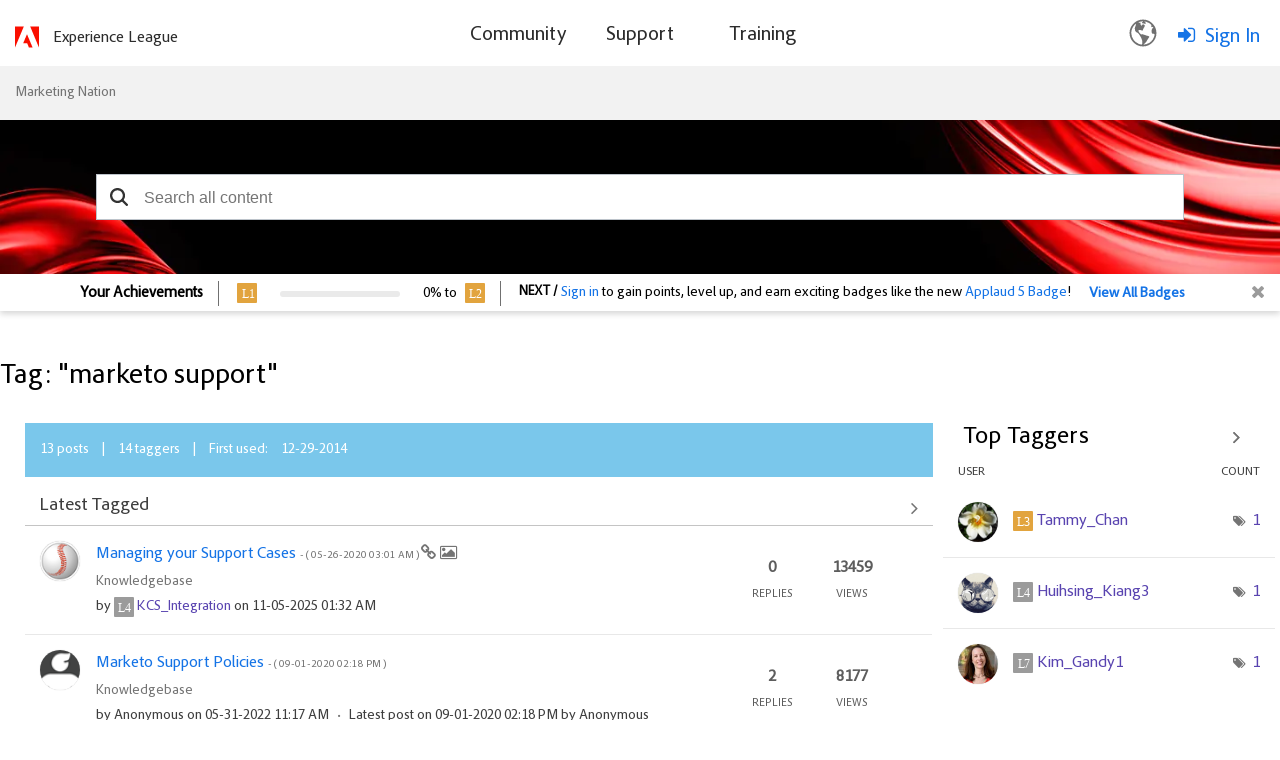

--- FILE ---
content_type: image/svg+xml
request_url: https://nation.marketo.com/html/@1530F957F9A735B0B227DC5EC566F33C/rank_icons/Level8.svg
body_size: 210
content:
<svg xmlns="http://www.w3.org/2000/svg" width="20" height="20" viewBox="0 0 20 20">
  <g id="Group_158715" data-name="Group 158715" transform="translate(-50 -95)">
    <g id="Component_29_1" data-name="Component 29 – 1" transform="translate(50 95)">
      <rect id="Rectangle_174205" data-name="Rectangle 174205" width="20" height="20" rx="1" fill="#efcf49"/>
      <text id="L8" transform="translate(4 14.5)" fill="#fff" font-size="12" font-family="AdobeClean-Medium, Adobe Clean" font-weight="500" letter-spacing="-0.016em"><tspan x="0" y="0">L8</tspan></text>
    </g>
  </g>
</svg>


--- FILE ---
content_type: image/svg+xml
request_url: https://nation.marketo.com/html/@2BA2095933258775C41C7EC50BFE7400/assets/Adchoice-svg.svg
body_size: 317
content:
<svg version="1.2" xmlns="http://www.w3.org/2000/svg" viewBox="0 0 12 13" width="20" height="22">
	<title>Adchoice-svg</title>
	<style>
		.s0 { fill: #115262 } 
	</style>
	<path fill-rule="evenodd" class="s0" d="m3.7 2c0.3 0.1 0.6 0.4 1 0.5 1.6 0.8 3.3 1.8 4.9 2.7 0.5 0.2 1.1 0.6 1.5 1 0.1 0.1 0.2 0.4 0.2 0.6-0.1 0.6-0.8 0.8-1.3 1l-3.5 1.9c-0.5 0.3-1 0.8-1.6 0.4-0.2-0.1-0.3-0.2-0.4-0.4 0-0.3 0-2.1 0-2.3 0-0.5 0-0.8 0.3-1 0.2 0 0.3 0 0.5 0 0.6 0.3 0.4 1.2 0.4 1.9v0.5c0.8-0.4 1.7-0.9 2.6-1.3 0.3-0.1 0.8-0.3 0.9-0.7 0.1-0.4-0.9-0.8-1.2-1l-3.6-2c-0.2-0.1-0.9-0.6-1.3-0.5-0.2 0-0.3 0.2-0.3 0.3-0.1 0.3-0.1 0.5-0.1 0.8v4.5c0 0.4 0 0.8 0.1 1.2 0.3 0.5 1.1-0.4 1.4 0.4 0 0.2-0.1 0.4-0.2 0.5q-0.6 0.6-1.5 0.9c-0.2 0.1-0.3 0.1-0.5 0.1-0.9-0.2-0.7-1.6-0.7-2.6v-5.1c-0.1-0.8 0-1.5 0.2-2.3 0.2-0.2 0.4-0.2 0.7-0.3 0.4 0 0.8 0.1 1.5 0.3zm1.1 3c0.3-0.1 0.6 0.2 0.6 0.5 0.1 0.3-0.2 0.6-0.5 0.6-0.3 0.1-0.6-0.2-0.6-0.5 0-0.1 0-0.1 0-0.2 0.1-0.2 0.3-0.3 0.5-0.4z"/>
</svg>